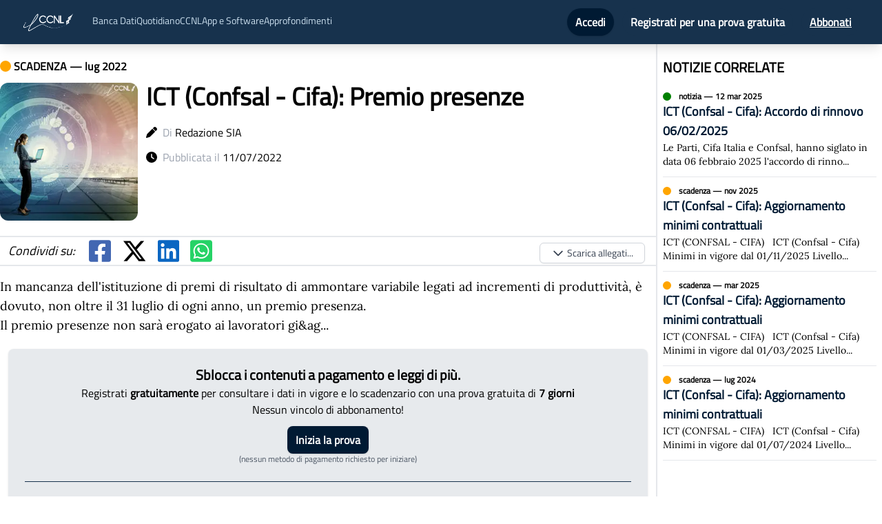

--- FILE ---
content_type: text/html; charset=utf-8
request_url: https://news.ilccnl.it/2022/7/ict-confsal-cifa-premio-presenze
body_size: 7597
content:
<!DOCTYPE html><html><head><meta name="viewport" content="width=device-width"/><meta charSet="utf-8"/><title>ICT (Confsal - Cifa): Premio presenze</title><meta name="description" content="In mancanza dell&#x27;istituzione di premi di risultato di ammontare variabile legati ad incrementi di produttività, è dovuto, non oltre il 31 luglio di ogni anno, u..."/><meta name="news_keywords" content="notizia, ccnl, contratto, accordo, accordi, contratti, notizie, news, scadenze, scadenza, ict,confsal,cifa,premio,presenze"/><meta name="keywords" content="notizia, ccnl, contratto, accordo, accordi, contratti, notizie, news, scadenze, scadenza, ict,confsal,cifa,premio,presenze"/><meta name="author" content="Redazione SIA"/><meta name="publisher" content="IlCCNL.it"/><meta name="article:published_time" content="2022-07-11T00:00:00.000Z"/><meta name="article:modified_time" content="2022-07-11T00:00:00.000Z"/><meta property="article:author" content="Redazione SIA"/><meta property="article:publisher" content="IlCCNL.it"/><link rel="canonical" href="https://news.ilccnl.it/2022/7/ict-confsal-cifa-premio-presenze"/><meta property="og:title" content="ICT (Confsal - Cifa): Premio presenze"/><meta property="og:description" content="In mancanza dell&#x27;istituzione di premi di risultato di ammontare variabile legati ad incrementi di produttività, è dovuto, non oltre il 31 luglio di ogni anno, u..."/><meta property="og:type" content="article"/><meta property="og:url" content="https://news.ilccnl.it/2022/7/ict-confsal-cifa-premio-presenze"/><meta property="og:image" content="https://5605040.fs1.hubspotusercontent-na1.net/hubfs/5605040/Immagini%20social/ICT (Confsal - Cifa).png"/><meta property="og:image:width" content="1200"/><meta property="og:image:height" content="1200"/><meta property="og:image:type" content="image/png"/><meta property="og:image:alt" content="ICT (Confsal - Cifa): Premio presenze"/><meta property="og:image:title" content="ICT (Confsal - Cifa): Premio presenze"/><meta property="og:date" content="2022-07-01T00:00:00+00:00"/><meta property="og:locale" content="it_IT"/><meta property="og:site_name" content="IlCCNL"/><meta property="article:published_time" content="2022-07-11T00:00:00.000Z"/><meta property="article:modified_time" content="2022-07-11T00:00:00.000Z"/><meta property="article:section" content="News"/><meta property="article:tag" content="ict,confsal,cifa,premio,presenze"/><meta name="twitter:card" content="summary_large_image"/><meta name="twitter:site" content="@siaantelmisrl"/><meta name="twitter:creator" content="@siaantelmisrl"/><meta name="twitter:title" content="ICT (Confsal - Cifa): Premio presenze"/><meta name="twitter:description" content="In mancanza dell&#x27;istituzione di premi di risultato di ammontare variabile legati ad incrementi di produttività, è dovuto, non oltre il 31 luglio di ogni anno, u..."/><meta name="twitter:image" content="https://5605040.fs1.hubspotusercontent-na1.net/hubfs/5605040/Immagini%20social/ICT (Confsal - Cifa).png"/><meta name="twitter:image:alt" content="ICT (Confsal - Cifa): Premio presenze"/><meta name="twitter:image:width" content="1200"/><meta name="twitter:image:height" content="630"/><meta name="twitter:image:type" content="image/png"/><meta name="twitter:image:title" content="ICT (Confsal - Cifa): Premio presenze"/><meta name="twitter:date" content="2022-07-01T00:00:00+00:00"/><meta name="twitter:locale" content="it_IT"/><script type="application/ld+json">{"@context":"https://schema.org","@type":"NewsArticle","mainEntityOfPage":{"@type":"WebPage","@id":"https://news.ilccnl.it/2022/7/ict-confsal-cifa-premio-presenze"},"headline":"ICT (Confsal - Cifa): Premio presenze","image":["https://5605040.fs1.hubspotusercontent-na1.net/hubfs/5605040/Immagini%20social/ICT (Confsal - Cifa).png"],"datePublished":"2022-07-11T00:00:00.000Z","dateModified":"2022-07-11T00:00:00.000Z","author":{"@type":"Person","name":"Redazione SIA"},"publisher":{"@type":"Organization","name":"IlCCNL.it","logo":{"@type":"ImageObject","url":"https://news.ilccnl.it/logo.webp"}},"description":"In mancanza dell'istituzione di premi di risultato di ammontare variabile legati ad incrementi di produttività, è dovuto, non oltre il 31 luglio di ogni anno, u...","genre":"News","keywords":"ict,confsal,cifa,premio,presenze","articleSection":"News","url":"https://news.ilccnl.it/2022/7/ict-confsal-cifa-premio-presenze"}</script><meta name="next-head-count" content="44"/><script id="ug-script">(function (g, u, i, d, e, s) {
  g[e] = g[e] || [];
  var f = u.getElementsByTagName(i)[0];
  var k = u.createElement(i);
  k.async = true;
  k.src =
    "https://static.userguiding.com/media/user-guiding-" + s + "-embedded.js";
  f.parentNode.insertBefore(k, f);
  if (g[d]) return;
  var ug = (g[d] = { q: [] });
  ug.c = function (n) {
    return function () {
      ug.q.push([n, arguments]);
    };
  };
  var m = [
    "previewGuide",
    "finishPreview",
    "track",
    "identify",
    "triggerNps",
    "hideChecklist",
    "launchChecklist",
  ];
  for (var j = 0; j < m.length; j += 1) {
    ug[m[j]] = ug.c(m[j]);
  }
})(
  window,
  document,
  "script",
  "userGuiding",
  "userGuidingLayer",
  "333509962ID"
);</script><link rel="preload" href="/_next/static/css/1badb9138e341ed8.css" as="style"/><link rel="stylesheet" href="/_next/static/css/1badb9138e341ed8.css" data-n-g=""/><link rel="preload" href="/_next/static/css/9315c3490fbce3e4.css" as="style"/><link rel="stylesheet" href="/_next/static/css/9315c3490fbce3e4.css" data-n-p=""/><noscript data-n-css=""></noscript><script defer="" nomodule="" src="/_next/static/chunks/polyfills-5cd94c89d3acac5f.js"></script><script src="/_next/static/chunks/webpack-42cdea76c8170223.js" defer=""></script><script src="/_next/static/chunks/framework-a87821de553db91d.js" defer=""></script><script src="/_next/static/chunks/main-fc7d2f0e2098927e.js" defer=""></script><script src="/_next/static/chunks/pages/_app-a7f59282e9c88806.js" defer=""></script><script src="/_next/static/chunks/647-752cd3fa728fbb23.js" defer=""></script><script src="/_next/static/chunks/288-54e1fcc4ada56e4b.js" defer=""></script><script src="/_next/static/chunks/924-a4c58789a0c4eaa0.js" defer=""></script><script src="/_next/static/chunks/pages/%5Banno%5D/%5Bmese%5D/%5Bslug%5D-c722604e6f74d219.js" defer=""></script><script src="/_next/static/hDIK6jc4v23QQiVngnPur/_buildManifest.js" defer=""></script><script src="/_next/static/hDIK6jc4v23QQiVngnPur/_ssgManifest.js" defer=""></script><script src="/_next/static/hDIK6jc4v23QQiVngnPur/_middlewareManifest.js" defer=""></script></head><body><div id="__next"><nav class="print:hidden bg-secondary top-0 z-50 sticky shadow-lg"><div class=" mx-auto px-2 sm:px-6 lg:px-8"><div class="relative flex items-center justify-between h-16"><div class="absolute inset-y-0 left-0 flex items-center lg:hidden"><button class="inline-flex items-center justify-center p-2 rounded-md text-gray-400 hover:text-white hover:bg-gray-700 focus:outline-none focus:ring-2 focus:ring-inset focus:ring-white" id="headlessui-disclosure-button-:R76:" type="button" aria-expanded="false"><span class="sr-only">Open main menu</span><svg xmlns="http://www.w3.org/2000/svg" fill="none" viewBox="0 0 24 24" stroke-width="2" stroke="currentColor" aria-hidden="true" class="block h-6 w-6"><path stroke-linecap="round" stroke-linejoin="round" d="M4 6h16M4 12h16M4 18h16"></path></svg></button></div><div class="flex-1 flex items-center justify-center sm:items-stretch sm:justify-start"><div class="flex-shrink-0 flex items-center"><a href="/"><img class="hidden lg:block h-8 w-auto" src="/logo.webp" alt="ilccnl logo"/> </a></div><div class="hidden lg:block sm:ml-6"><div class="hidden text-sm mt-1 lg:flex flex-row gap-16 text-[#cadeed]"><a href="https://ilccnl.it/bancadati">Banca Dati</a><a href="/">Quotidiano</a><a href="https://ilccnl.it/ccnl">CCNL</a><div class="relative"><button>App e Software</button></div><a href="https://blog.ilccnl.it/">Approfondimenti</a></div></div></div><div class="absolute inset-y-0 right-0 flex items-center pr-2 sm:static sm:inset-auto sm:ml-6 sm:pr-0"></div></div></div></nav><div class="Toastify"></div><div class="flex flex-col sidebar justify-between"><div class="lg:container p-2 lg:p-0 mx-auto"><div class="flex flex-col mb-5 lg:flex-row"><div class="flex flex-col w-full"><div class="mt-3"><div class="mt-2"><p class="font-bold"><svg aria-hidden="true" focusable="false" data-prefix="fas" data-icon="circle" class="svg-inline--fa fa-circle " role="img" xmlns="http://www.w3.org/2000/svg" viewBox="0 0 512 512" color="orange"><path fill="currentColor" d="M256 512A256 256 0 1 0 256 0a256 256 0 1 0 0 512z"></path></svg> <!-- -->SCADENZA<!-- --> — <!-- -->lug 2022</p></div><div class="flex flex-row mt-3"><div><span style="box-sizing:border-box;display:inline-block;overflow:hidden;width:initial;height:initial;background:none;opacity:1;border:0;margin:0;padding:0;position:relative;max-width:100%"><span style="box-sizing:border-box;display:block;width:initial;height:initial;background:none;opacity:1;border:0;margin:0;padding:0;max-width:100%"><img style="display:block;max-width:100%;width:initial;height:initial;background:none;opacity:1;border:0;margin:0;padding:0" alt="" aria-hidden="true" src="data:image/svg+xml,%3csvg%20xmlns=%27http://www.w3.org/2000/svg%27%20version=%271.1%27%20width=%27200%27%20height=%27200%27/%3e"/></span><img alt="ICT (Confsal - Cifa): Premio presenze" src="[data-uri]" decoding="async" data-nimg="intrinsic" class="rounded-xl" style="position:absolute;top:0;left:0;bottom:0;right:0;box-sizing:border-box;padding:0;border:none;margin:auto;display:block;width:0;height:0;min-width:100%;max-width:100%;min-height:100%;max-height:100%"/><noscript><img alt="ICT (Confsal - Cifa): Premio presenze" srcSet="/_next/image?url=https%3A%2F%2F5605040.fs1.hubspotusercontent-na1.net%2Fhubfs%2F5605040%2FImmagini%2520social%2FICT%20(Confsal%20-%20Cifa).png&amp;w=256&amp;q=75 1x, /_next/image?url=https%3A%2F%2F5605040.fs1.hubspotusercontent-na1.net%2Fhubfs%2F5605040%2FImmagini%2520social%2FICT%20(Confsal%20-%20Cifa).png&amp;w=640&amp;q=75 2x" src="/_next/image?url=https%3A%2F%2F5605040.fs1.hubspotusercontent-na1.net%2Fhubfs%2F5605040%2FImmagini%2520social%2FICT%20(Confsal%20-%20Cifa).png&amp;w=640&amp;q=75" decoding="async" data-nimg="intrinsic" style="position:absolute;top:0;left:0;bottom:0;right:0;box-sizing:border-box;padding:0;border:none;margin:auto;display:block;width:0;height:0;min-width:100%;max-width:100%;min-height:100%;max-height:100%" class="rounded-xl" loading="lazy"/></noscript></span></div><div class="flex flex-col ml-3"><h1 class="font-bold text- md:text-4xl pr-1">ICT (Confsal - Cifa): Premio presenze</h1><p class="mt-5"><svg aria-hidden="true" focusable="false" data-prefix="fas" data-icon="pen" class="svg-inline--fa fa-pen " role="img" xmlns="http://www.w3.org/2000/svg" viewBox="0 0 512 512"><path fill="currentColor" d="M362.7 19.3L314.3 67.7 444.3 197.7l48.4-48.4c25-25 25-65.5 0-90.5L453.3 19.3c-25-25-65.5-25-90.5 0zm-71 71L58.6 323.5c-10.4 10.4-18 23.3-22.2 37.4L1 481.2C-1.5 489.7 .8 498.8 7 505s15.3 8.5 23.7 6.1l120.3-35.4c14.1-4.2 27-11.8 37.4-22.2L421.7 220.3 291.7 90.3z"></path></svg>  <span class="text-gray-400">Di</span> <span>Redazione SIA</span></p><p class="mt-3"><svg aria-hidden="true" focusable="false" data-prefix="fas" data-icon="clock" class="svg-inline--fa fa-clock " role="img" xmlns="http://www.w3.org/2000/svg" viewBox="0 0 512 512"><path fill="currentColor" d="M256 0a256 256 0 1 1 0 512A256 256 0 1 1 256 0zM232 120V256c0 8 4 15.5 10.7 20l96 64c11 7.4 25.9 4.4 33.3-6.7s4.4-25.9-6.7-33.3L280 243.2V120c0-13.3-10.7-24-24-24s-24 10.7-24 24z"></path></svg>  <span class="text-gray-400">Pubblicata il</span> <span>11/07/2022</span></p></div></div><div class="my-4 border-y-2 dark:border-gray-600"><div class="flex flex-row items-center text-4xl"></div></div><div style="font-family:Lora" class="notizia_notizia-body__144j0 notizia-main text-justify text-lg pr-5"><p class="p1" dir="ltr" align="justify">In mancanza dell'istituzione di premi di risultato di ammontare variabile legati ad incrementi di produttivit&agrave;, &egrave; dovuto, non oltre il 31 luglio di ogni anno, un premio presenza.</p>
<p class="p1" dir="ltr" style="margin-right: 0px;">Il premio presenze non sar&agrave; erogato ai lavoratori gi&ag...</div></div><h3 class="font-bold text-xl mt-5 mb-2">COLLEGAMENTI</h3><div class="grid grid-cols-1 lg:grid-cols-2"></div></div><div class="lg:w-1/3 ml-auto lg:border-l-2 dark:border-gray-600 mr-2 lg:pl-2"><div><h3 class="font-bold text-xl mt-5 mb-2">NOTIZIE CORRELATE</h3><div class="flex flex-col"></div></div></div></div></div><footer class="bg-primary dark:bg-secondary py-5 text-white w-full"><div class="flex flex-col md:flex-row align-middle items-center justify-around px-3"><div class="p-4 flex flex-col"><span style="box-sizing:border-box;display:inline-block;overflow:hidden;width:initial;height:initial;background:none;opacity:1;border:0;margin:0;padding:0;position:relative;max-width:100%"><span style="box-sizing:border-box;display:block;width:initial;height:initial;background:none;opacity:1;border:0;margin:0;padding:0;max-width:100%"><img style="display:block;max-width:100%;width:initial;height:initial;background:none;opacity:1;border:0;margin:0;padding:0" alt="" aria-hidden="true" src="data:image/svg+xml,%3csvg%20xmlns=%27http://www.w3.org/2000/svg%27%20version=%271.1%27%20width=%27140%27%20height=%2760%27/%3e"/></span><img alt="SIA logo" src="[data-uri]" decoding="async" data-nimg="intrinsic" style="position:absolute;top:0;left:0;bottom:0;right:0;box-sizing:border-box;padding:0;border:none;margin:auto;display:block;width:0;height:0;min-width:100%;max-width:100%;min-height:100%;max-height:100%"/><noscript><img alt="SIA logo" srcSet="/_next/image?url=%2Fsialogo.png&amp;w=256&amp;q=75 1x, /_next/image?url=%2Fsialogo.png&amp;w=384&amp;q=75 2x" src="/_next/image?url=%2Fsialogo.png&amp;w=384&amp;q=75" decoding="async" data-nimg="intrinsic" style="position:absolute;top:0;left:0;bottom:0;right:0;box-sizing:border-box;padding:0;border:none;margin:auto;display:block;width:0;height:0;min-width:100%;max-width:100%;min-height:100%;max-height:100%" loading="lazy"/></noscript></span><div class="divide-primary md:text-sm dark:divide-secondary flex flex-row"><a href="https://portalesia.it/chi-siamo/" target="_blank" rel="noopener noreferrer" class="hover:underline hover:text-white cursor-pointer">Chi siamo</a> · <a href="https://portalesia.it/contatti/" target="_blank" rel="noopener noreferrer" class="hover:underline hover:text-white cursor-pointer">Contatti</a></div></div><div class="text-center ml-auto text-sm mr-auto"><p>S.I.A. s.r.l.</p><p>Cap. Soc. € 10.000,00 i.v.</p><p>P.IVA 12789100018 R.E.A. TO-1316662</p><p>© Tutti i diritti riservati</p><a class="font-bold hover:underline" href="/cookie" target="_blank" rel="noopener noreferrer">Cookie Policy</a> <!-- -->&amp;<!-- --> <a class="font-bold hover:underline" href="/privacy" target="_blank" rel="noopener noreferrer">Privacy Policy</a><p class="text-2xl"><svg aria-hidden="true" focusable="false" data-prefix="fab" data-icon="cc-mastercard" class="svg-inline--fa fa-cc-mastercard " role="img" xmlns="http://www.w3.org/2000/svg" viewBox="0 0 576 512"><path fill="currentColor" d="M482.9 410.3c0 6.8-4.6 11.7-11.2 11.7-6.8 0-11.2-5.2-11.2-11.7 0-6.5 4.4-11.7 11.2-11.7 6.6 0 11.2 5.2 11.2 11.7zm-310.8-11.7c-7.1 0-11.2 5.2-11.2 11.7 0 6.5 4.1 11.7 11.2 11.7 6.5 0 10.9-4.9 10.9-11.7-.1-6.5-4.4-11.7-10.9-11.7zm117.5-.3c-5.4 0-8.7 3.5-9.5 8.7h19.1c-.9-5.7-4.4-8.7-9.6-8.7zm107.8.3c-6.8 0-10.9 5.2-10.9 11.7 0 6.5 4.1 11.7 10.9 11.7 6.8 0 11.2-4.9 11.2-11.7 0-6.5-4.4-11.7-11.2-11.7zm105.9 26.1c0 .3.3.5.3 1.1 0 .3-.3.5-.3 1.1-.3.3-.3.5-.5.8-.3.3-.5.5-1.1.5-.3.3-.5.3-1.1.3-.3 0-.5 0-1.1-.3-.3 0-.5-.3-.8-.5-.3-.3-.5-.5-.5-.8-.3-.5-.3-.8-.3-1.1 0-.5 0-.8.3-1.1 0-.5.3-.8.5-1.1.3-.3.5-.3.8-.5.5-.3.8-.3 1.1-.3.5 0 .8 0 1.1.3.5.3.8.3 1.1.5s.2.6.5 1.1zm-2.2 1.4c.5 0 .5-.3.8-.3.3-.3.3-.5.3-.8 0-.3 0-.5-.3-.8-.3 0-.5-.3-1.1-.3h-1.6v3.5h.8V426h.3l1.1 1.4h.8l-1.1-1.3zM576 81v352c0 26.5-21.5 48-48 48H48c-26.5 0-48-21.5-48-48V81c0-26.5 21.5-48 48-48h480c26.5 0 48 21.5 48 48zM64 220.6c0 76.5 62.1 138.5 138.5 138.5 27.2 0 53.9-8.2 76.5-23.1-72.9-59.3-72.4-171.2 0-230.5-22.6-15-49.3-23.1-76.5-23.1-76.4-.1-138.5 62-138.5 138.2zm224 108.8c70.5-55 70.2-162.2 0-217.5-70.2 55.3-70.5 162.6 0 217.5zm-142.3 76.3c0-8.7-5.7-14.4-14.7-14.7-4.6 0-9.5 1.4-12.8 6.5-2.4-4.1-6.5-6.5-12.2-6.5-3.8 0-7.6 1.4-10.6 5.4V392h-8.2v36.7h8.2c0-18.9-2.5-30.2 9-30.2 10.2 0 8.2 10.2 8.2 30.2h7.9c0-18.3-2.5-30.2 9-30.2 10.2 0 8.2 10 8.2 30.2h8.2v-23zm44.9-13.7h-7.9v4.4c-2.7-3.3-6.5-5.4-11.7-5.4-10.3 0-18.2 8.2-18.2 19.3 0 11.2 7.9 19.3 18.2 19.3 5.2 0 9-1.9 11.7-5.4v4.6h7.9V392zm40.5 25.6c0-15-22.9-8.2-22.9-15.2 0-5.7 11.9-4.8 18.5-1.1l3.3-6.5c-9.4-6.1-30.2-6-30.2 8.2 0 14.3 22.9 8.3 22.9 15 0 6.3-13.5 5.8-20.7.8l-3.5 6.3c11.2 7.6 32.6 6 32.6-7.5zm35.4 9.3l-2.2-6.8c-3.8 2.1-12.2 4.4-12.2-4.1v-16.6h13.1V392h-13.1v-11.2h-8.2V392h-7.6v7.3h7.6V416c0 17.6 17.3 14.4 22.6 10.9zm13.3-13.4h27.5c0-16.2-7.4-22.6-17.4-22.6-10.6 0-18.2 7.9-18.2 19.3 0 20.5 22.6 23.9 33.8 14.2l-3.8-6c-7.8 6.4-19.6 5.8-21.9-4.9zm59.1-21.5c-4.6-2-11.6-1.8-15.2 4.4V392h-8.2v36.7h8.2V408c0-11.6 9.5-10.1 12.8-8.4l2.4-7.6zm10.6 18.3c0-11.4 11.6-15.1 20.7-8.4l3.8-6.5c-11.6-9.1-32.7-4.1-32.7 15 0 19.8 22.4 23.8 32.7 15l-3.8-6.5c-9.2 6.5-20.7 2.6-20.7-8.6zm66.7-18.3H408v4.4c-8.3-11-29.9-4.8-29.9 13.9 0 19.2 22.4 24.7 29.9 13.9v4.6h8.2V392zm33.7 0c-2.4-1.2-11-2.9-15.2 4.4V392h-7.9v36.7h7.9V408c0-11 9-10.3 12.8-8.4l2.4-7.6zm40.3-14.9h-7.9v19.3c-8.2-10.9-29.9-5.1-29.9 13.9 0 19.4 22.5 24.6 29.9 13.9v4.6h7.9v-51.7zm7.6-75.1v4.6h.8V302h1.9v-.8h-4.6v.8h1.9zm6.6 123.8c0-.5 0-1.1-.3-1.6-.3-.3-.5-.8-.8-1.1-.3-.3-.8-.5-1.1-.8-.5 0-1.1-.3-1.6-.3-.3 0-.8.3-1.4.3-.5.3-.8.5-1.1.8-.5.3-.8.8-.8 1.1-.3.5-.3 1.1-.3 1.6 0 .3 0 .8.3 1.4 0 .3.3.8.8 1.1.3.3.5.5 1.1.8.5.3 1.1.3 1.4.3.5 0 1.1 0 1.6-.3.3-.3.8-.5 1.1-.8.3-.3.5-.8.8-1.1.3-.6.3-1.1.3-1.4zm3.2-124.7h-1.4l-1.6 3.5-1.6-3.5h-1.4v5.4h.8v-4.1l1.6 3.5h1.1l1.4-3.5v4.1h1.1v-5.4zm4.4-80.5c0-76.2-62.1-138.3-138.5-138.3-27.2 0-53.9 8.2-76.5 23.1 72.1 59.3 73.2 171.5 0 230.5 22.6 15 49.5 23.1 76.5 23.1 76.4.1 138.5-61.9 138.5-138.4z"></path></svg> <svg aria-hidden="true" focusable="false" data-prefix="fab" data-icon="cc-visa" class="svg-inline--fa fa-cc-visa " role="img" xmlns="http://www.w3.org/2000/svg" viewBox="0 0 576 512"><path fill="currentColor" d="M470.1 231.3s7.6 37.2 9.3 45H446c3.3-8.9 16-43.5 16-43.5-.2.3 3.3-9.1 5.3-14.9l2.8 13.4zM576 80v352c0 26.5-21.5 48-48 48H48c-26.5 0-48-21.5-48-48V80c0-26.5 21.5-48 48-48h480c26.5 0 48 21.5 48 48zM152.5 331.2L215.7 176h-42.5l-39.3 106-4.3-21.5-14-71.4c-2.3-9.9-9.4-12.7-18.2-13.1H32.7l-.7 3.1c15.8 4 29.9 9.8 42.2 17.1l35.8 135h42.5zm94.4.2L272.1 176h-40.2l-25.1 155.4h40.1zm139.9-50.8c.2-17.7-10.6-31.2-33.7-42.3-14.1-7.1-22.7-11.9-22.7-19.2.2-6.6 7.3-13.4 23.1-13.4 13.1-.3 22.7 2.8 29.9 5.9l3.6 1.7 5.5-33.6c-7.9-3.1-20.5-6.6-36-6.6-39.7 0-67.6 21.2-67.8 51.4-.3 22.3 20 34.7 35.2 42.2 15.5 7.6 20.8 12.6 20.8 19.3-.2 10.4-12.6 15.2-24.1 15.2-16 0-24.6-2.5-37.7-8.3l-5.3-2.5-5.6 34.9c9.4 4.3 26.8 8.1 44.8 8.3 42.2.1 69.7-20.8 70-53zM528 331.4L495.6 176h-31.1c-9.6 0-16.9 2.8-21 12.9l-59.7 142.5H426s6.9-19.2 8.4-23.3H486c1.2 5.5 4.8 23.3 4.8 23.3H528z"></path></svg> <svg aria-hidden="true" focusable="false" data-prefix="fab" data-icon="cc-amex" class="svg-inline--fa fa-cc-amex " role="img" xmlns="http://www.w3.org/2000/svg" viewBox="0 0 576 512"><path fill="currentColor" d="M48 480C21.49 480 0 458.5 0 432V80C0 53.49 21.49 32 48 32H528C554.5 32 576 53.49 576 80V82.43H500.5L483.5 130L466.6 82.43H369.4V145.6L341.3 82.43H262.7L181 267.1H246.8V430.9H450.5L482.4 395.8L514.3 430.9H576V432C576 458.5 554.5 480 528 480H48zM482.6 364L440.4 410.3H390.5L458 338.6L390.5 266.1H441.9L483.4 312.8L525.4 266.1H576L508 338.2L576 410.3H524.6L482.6 364zM576 296.9V380.2L536.7 338.3L576 296.9zM307.6 377.1H390.6V410.3H268.6V267.1H390.6V300.2H307.6V322.6H388.5V354.9H307.6V377.2V377.1zM537.3 145.7L500.4 246.3H466L429.2 146V246.3H390.5V103H451.7L483.6 192.3L515.8 103H576V246.3H537.3V145.7zM334.5 217.6H268.6L256.7 246.3H213.7L276.1 103H327.3L390.6 246.3H346.5L334.5 217.6zM301.5 138.5L282 185.4H320.9L301.5 138.5z"></path></svg> <svg aria-hidden="true" focusable="false" data-prefix="fab" data-icon="cc-discover" class="svg-inline--fa fa-cc-discover " role="img" xmlns="http://www.w3.org/2000/svg" viewBox="0 0 576 512"><path fill="currentColor" d="M520.4 196.1c0-7.9-5.5-12.1-15.6-12.1h-4.9v24.9h4.7c10.3 0 15.8-4.4 15.8-12.8zM528 32H48C21.5 32 0 53.5 0 80v352c0 26.5 21.5 48 48 48h480c26.5 0 48-21.5 48-48V80c0-26.5-21.5-48-48-48zm-44.1 138.9c22.6 0 52.9-4.1 52.9 24.4 0 12.6-6.6 20.7-18.7 23.2l25.8 34.4h-19.6l-22.2-32.8h-2.2v32.8h-16zm-55.9.1h45.3v14H444v18.2h28.3V217H444v22.2h29.3V253H428zm-68.7 0l21.9 55.2 22.2-55.2h17.5l-35.5 84.2h-8.6l-35-84.2zm-55.9-3c24.7 0 44.6 20 44.6 44.6 0 24.7-20 44.6-44.6 44.6-24.7 0-44.6-20-44.6-44.6 0-24.7 20-44.6 44.6-44.6zm-49.3 6.1v19c-20.1-20.1-46.8-4.7-46.8 19 0 25 27.5 38.5 46.8 19.2v19c-29.7 14.3-63.3-5.7-63.3-38.2 0-31.2 33.1-53 63.3-38zm-97.2 66.3c11.4 0 22.4-15.3-3.3-24.4-15-5.5-20.2-11.4-20.2-22.7 0-23.2 30.6-31.4 49.7-14.3l-8.4 10.8c-10.4-11.6-24.9-6.2-24.9 2.5 0 4.4 2.7 6.9 12.3 10.3 18.2 6.6 23.6 12.5 23.6 25.6 0 29.5-38.8 37.4-56.6 11.3l10.3-9.9c3.7 7.1 9.9 10.8 17.5 10.8zM55.4 253H32v-82h23.4c26.1 0 44.1 17 44.1 41.1 0 18.5-13.2 40.9-44.1 40.9zm67.5 0h-16v-82h16zM544 433c0 8.2-6.8 15-15 15H128c189.6-35.6 382.7-139.2 416-160zM74.1 191.6c-5.2-4.9-11.6-6.6-21.9-6.6H48v54.2h4.2c10.3 0 17-2 21.9-6.4 5.7-5.2 8.9-12.8 8.9-20.7s-3.2-15.5-8.9-20.5z"></path></svg></p></div><div><span style="box-sizing:border-box;display:inline-block;overflow:hidden;width:initial;height:initial;background:none;opacity:1;border:0;margin:0;padding:0;position:relative;max-width:100%"><span style="box-sizing:border-box;display:block;width:initial;height:initial;background:none;opacity:1;border:0;margin:0;padding:0;max-width:100%"><img style="display:block;max-width:100%;width:initial;height:initial;background:none;opacity:1;border:0;margin:0;padding:0" alt="" aria-hidden="true" src="data:image/svg+xml,%3csvg%20xmlns=%27http://www.w3.org/2000/svg%27%20version=%271.1%27%20width=%27170%27%20height=%2775%27/%3e"/></span><img alt="SIA logo" src="[data-uri]" decoding="async" data-nimg="intrinsic" style="position:absolute;top:0;left:0;bottom:0;right:0;box-sizing:border-box;padding:0;border:none;margin:auto;display:block;width:0;height:0;min-width:100%;max-width:100%;min-height:100%;max-height:100%"/><noscript><img alt="SIA logo" srcSet="/_next/image?url=%2Flogo.webp&amp;w=256&amp;q=75 1x, /_next/image?url=%2Flogo.webp&amp;w=384&amp;q=75 2x" src="/_next/image?url=%2Flogo.webp&amp;w=384&amp;q=75" decoding="async" data-nimg="intrinsic" style="position:absolute;top:0;left:0;bottom:0;right:0;box-sizing:border-box;padding:0;border:none;margin:auto;display:block;width:0;height:0;min-width:100%;max-width:100%;min-height:100%;max-height:100%" loading="lazy"/></noscript></span></div></div></footer></div></div><script id="__NEXT_DATA__" type="application/json">{"props":{"pageProps":{"notizia":{"guid":"65c0a9dc-1dd7-43d6-9a25-2d7679cc384a","data":"2022-07-01T00:00:00","titolo":"ICT (Confsal - Cifa): Premio presenze","nota":"\u003cp class=\"p1\" dir=\"ltr\" align=\"justify\"\u003eIn mancanza dell'istituzione di premi di risultato di ammontare variabile legati ad incrementi di produttivit\u0026agrave;, \u0026egrave; dovuto, non oltre il 31 luglio di ogni anno, un premio presenza.\u003c/p\u003e\n\u003cp class=\"p1\" dir=\"ltr\" style=\"margin-right: 0px;\"\u003eIl premio presenze non sar\u0026agrave; erogato ai lavoratori gi\u0026ag...","guid_categoria":"c05f4afd-ea2a-4cbb-8df3-2294f0abf062","slug":"ict-confsal-cifa-premio-presenze","text_free":false,"codice_contratto":null},"publicationDate":"2022-07-11T00:00:00"},"__N_SSG":true},"page":"/[anno]/[mese]/[slug]","query":{"anno":"2022","mese":"7","slug":"ict-confsal-cifa-premio-presenze"},"buildId":"hDIK6jc4v23QQiVngnPur","isFallback":false,"gsp":true,"scriptLoader":[]}</script></body></html>

--- FILE ---
content_type: application/javascript; charset=utf-8
request_url: https://news.ilccnl.it/_next/static/hDIK6jc4v23QQiVngnPur/_buildManifest.js
body_size: 561
content:
self.__BUILD_MANIFEST=function(s,c,e,a,t){return{__rewrites:{beforeFiles:[],afterFiles:[],fallback:[]},"/":[c,"static/chunks/66-d7ed86caf00c386c.js",e,"static/chunks/pages/index-c4d69f7f27ba6508.js"],"/404":["static/chunks/pages/404-4de41ddf3b40b95d.js"],"/_error":["static/chunks/pages/_error-0a004b8b8498208d.js"],"/ricerca":[s,c,a,e,t,"static/chunks/pages/ricerca-d257f8f4548d1cfe.js"],"/search":[s,"static/chunks/584-e3987357f99cc065.js","static/chunks/pages/search-e20204b1e0be58aa.js"],"/[anno]/[mese]/[slug]":[s,a,t,"static/css/9315c3490fbce3e4.css","static/chunks/pages/[anno]/[mese]/[slug]-c722604e6f74d219.js"],sortedPages:["/","/404","/_app","/_error","/ricerca","/search","/[anno]/[mese]/[slug]"]}}("static/chunks/647-752cd3fa728fbb23.js","static/chunks/255-f31d94ad8b381d7e.js","static/chunks/768-edce4800311cb62b.js","static/chunks/288-54e1fcc4ada56e4b.js","static/chunks/924-a4c58789a0c4eaa0.js"),self.__BUILD_MANIFEST_CB&&self.__BUILD_MANIFEST_CB();